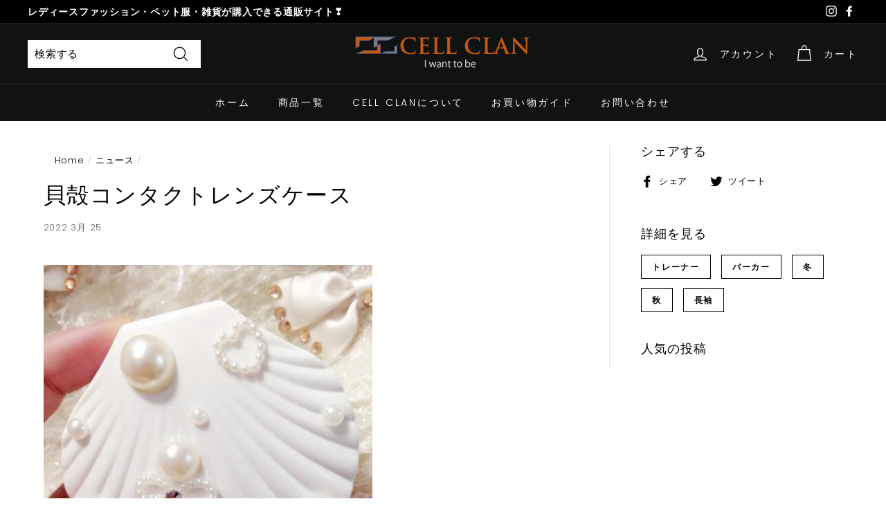

--- FILE ---
content_type: text/css
request_url: https://cellclan.jp/cdn/shop/t/2/assets/add.css?v=123875561740181249821644229898
body_size: -130
content:
@charset "UTF-8";.section-header_b .section-header__title{text-align:center}.section-header_b .section-header__subtitle{text-align:center;font-weight:700;font-size:16px;margin-top:10px}.section-header_b .section-header__link{text-align:right}.cl_b{margin-top:30px}.add-table th{background:#e9ecef;border:solid 1px #ccc;color:#111;padding:10px;text-align:center}.add-table td{border:solid 1px #ccc;padding:10px;text-align:right}@media screen and (max-width: 640px){.add-table{width:90%;background:none}.add-table tr{display:block;float:left}.add-table tr td{border-left:none;border-bottom:none;display:block;height:100%;line-height:2rem;width:auto!important;padding:2px}.add-table tr th{border-bottom:none;display:block;height:100%;line-height:2rem;width:100%!important;padding:2px}.add-table thead{display:block;float:left;width:30%}.add-table thead tr{width:100%}.add-table tbody{display:block;float:left;width:70%}.add-table tr td+td{border-left:none}.add-table tbody td:last-child,.add-table thead th:last-child{border-bottom:solid 1px #ccc}}.info-table{border:solid 1px #ccc}.info-table th{background:#e9ecef;border-bottom:solid 1px #ccc}.info-table td{background:#fff;border-bottom:solid 1px #ccc}.info-table tbody td:last-child,.info-table thead th:last-child{border-bottom:none}.payment-table th{background:#e9ecef;border:solid 1px #ccc;color:#111;padding:10px;text-align:center}.payment-table td{border:solid 1px #ccc;padding:10px}@media screen and (min-width: 641px){.payment-table .thead{display:none}}@media screen and (max-width: 640px){.payment-table{width:100%}.payment-table .thead{display:none}.payment-table tr{width:100%}.payment-table td{display:block;border:none;width:100%}.payment-table th{width:6rem;border:none}.payment-table tbody td:last-child{border-bottom:solid 1px #ccc}.payment-table td:first-child{background:#e9ecef;color:#111;font-weight:700;text-align:center}.payment-table td:before{content:attr(data-label);float:left;font-weight:700;margin-right:10px}.payment-table{border:solid 1px #ccc}.payment-table .last td:last-child{border-bottom:none}}.paypage_img{width:75px}@media screen and (max-width: 767px){.info-table{width:100%}}@media screen and (min-width: 768px){.info-table{width:60%;margin:auto}}.breadcrumb{background-color:transparent}@media only screen and (max-width:768px){.breadcrumb{background-color:transparent}}.delivery-date-area .d_label{display:inline}.color-scheme-4{background-color:#b4c6e7}
/*# sourceMappingURL=/cdn/shop/t/2/assets/add.css.map?v=123875561740181249821644229898 */
